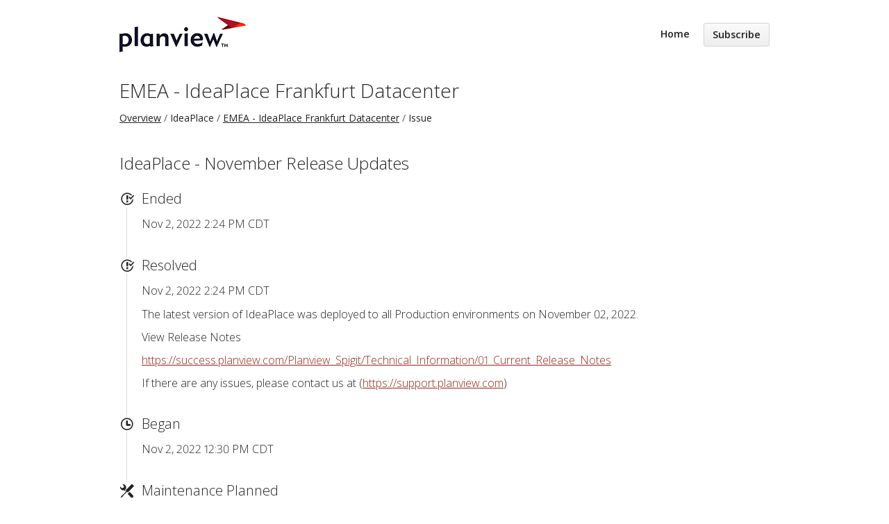

--- FILE ---
content_type: text/html; charset=utf-8
request_url: https://status.planview.com/issues/635c2d61a877245c30da93db
body_size: 2611
content:
<!DOCTYPE html>
<html lang='en'>
<head prefix='og: http://ogp.me/ns# article: http://ogp.me/ns/article#'>
<title>IdeaPlace - November Release Updates - Status Page - Planview
</title>
<meta charset='utf-8'>
<meta content='View Planview&#39;s real-time and historical operational status.' name='description'>
<meta content='width=device-width, initial-scale=1' name='viewport'>
<link href='https://status.planview.com/issues/635c2d61a877245c30da93db' hreflang='x-default' rel='alternate'>
<meta content='IdeaPlace - November Release Updates' property='og:title'>
<meta content='og:article' property='og:type'>
<meta content='https://status.planview.com/issues/635c2d61a877245c30da93db' property='og:url'>
<meta content='The latest version of IdeaPlace was deployed to all Production environments on November 02, 2022. 

View Release Notes

https://success.planview.com/Planview_Spigit/Technical_Information/01_Current_Release_Notes

If there are any issues, please contact us at (https://support.planview.com)' property='og:description'>
<meta content='https://hund-client-logos.s3.amazonaws.com/uploads/planview-c4487588-61e5-45b1-9740-5301bef58921.png' property='og:image'>


<link href='https://hund-client-logos.s3.amazonaws.com/uploads/favicon-planview-dd63b019-e5ab-4f80-94f5-1a5c0ca5d2cf.png' rel='shortcut icon'>

<link rel="stylesheet" media="all" href="/assets/state/application-c32461c31baf4ad4253b0608a4b99d0152adc712ee96d6468b50ae4c87e1f64c.css" />
<style>
  .uptime{opacity:0;display:none;transition:all ease .8s}.uptime:hover{opacity:0}.state-bar .meta{opacity:0;display:none;transition:all ease .8s}.state-bar .meta:hover{opacity:0}.font-features{-webkit-font-feature-settings:"kern","liga","pnum" !important;-ms-font-feature-settings:"kern","liga","pnum" !important;font-feature-settings:"kern","liga","pnum" !important}
</style>

<style></style>

<script src="/assets/state/fonts-c49c381dcb888592a26998ca8320e863d9adbde552a07a1360544a83861b1f98.js"></script>
<meta name="csrf-param" content="authenticity_token" />
<meta name="csrf-token" content="KSSn+YAiCu6Ueuo/5X2BmDhfywvQGULmdvHPxY88vwozmVsMQLKH39/imwWM0/YvjxwL07s1VD2NjrQmJ96vcQ==" />
</head>
<body class='font-features'>
<div class='container'>
<header role='banner'>
<div class='title'>
<a href='http://support.planview.com/'>
<img srcset="https://hund-client-logos.s3.amazonaws.com/uploads/regular_planview-c4487588-61e5-45b1-9740-5301bef58921.png 1x, https://hund-client-logos.s3.amazonaws.com/uploads/planview-c4487588-61e5-45b1-9740-5301bef58921.png 2x" alt="Planview" width="182" height="51" src="https://hund-client-logos.s3.amazonaws.com/uploads/planview-c4487588-61e5-45b1-9740-5301bef58921.png" />
</a>
</div>

<a id="toggle-nav-link" class="toggle-nav-link" role="button" aria-label="Open menu" aria-expanded="false" href="javascript:void(0)"><i aria-hidden='true' class='toggle-nav-icon'></i>
</a><nav class='header-nav' role='navigation'>
<a class="nav-link" href="/">Home</a>
<a class="button nav-link" data-behavior="subscribe-button" data-render="/subscriptions/modal" href="/subscriptions/new">Subscribe</a>
</nav>
</header>


<section class='component inline' data-behavior='disable-ctts'>
<header class='inline'>
<h1><a href="/components/5e6254e0f4e01e52ca945b58">EMEA - IdeaPlace Frankfurt Datacenter</a></h1>
<ol class='breadcrumbs'>
<li><a href="/">Overview</a></li>
<li>IdeaPlace</li>
<li><a href="/components/5e6254e0f4e01e52ca945b58">EMEA - IdeaPlace Frankfurt Datacenter</a></li>
<li>Issue</li>
</ol>

</header>
</section>

<section class='issues-wrapper'>
<header class='inline'>
<h2>IdeaPlace - November Release Updates</h2>
</header>
<div class='issues'>

<div class='item inline schedule_ended'>
<div class='meta' data-behavior='disable-ctts'>
<span class='label'>Ended</span>
<span class='date'><time datetime='2022-11-02T19:24:04Z'>Nov  2, 2022 2:24 PM CDT</time>
</span>
</div>
</div>
<div class='item inline update resolved'>
<div class='meta' data-behavior='disable-ctts'>
<span class='label'>Resolved</span>
<span class='date'><time datetime='2022-11-02T19:24:04Z'>Nov  2, 2022 2:24 PM CDT</time>
</span>
</div>
<div class='item-body'><p>The latest version of IdeaPlace was deployed to all Production environments on November 02, 2022.</p>

<p>View Release Notes</p>

<p><a href="https://success.planview.com/Planview_Spigit/Technical_Information/01_Current_Release_Notes">https://success.planview.com/Planview_Spigit/Technical_Information/01_Current_Release_Notes</a></p>

<p>If there are any issues, please contact us at (<a href="https://support.planview.com">https://support.planview.com</a>)</p>
</div>
</div>
<div class='item inline schedule_started'>
<div class='meta' data-behavior='disable-ctts'>
<span class='label'>Began</span>
<span class='date'><time datetime='2022-11-02T17:30:00Z'>Nov  2, 2022 12:30 PM CDT</time>
</span>
</div>
</div>

<div class='item inline issue maintenance scheduled'>
<div class='meta' data-behavior='disable-ctts'>
<span class='label'>Maintenance Planned</span>
<span class='date'><time datetime='2022-11-02T17:30:00Z' future='Scheduled for %{duration}' past='%{duration} left' to_time='2022-11-02T19:24:04Z'>Nov  2, 2022 12:30 PM–2:24 PM CDT</time>
</span>
</div>
<div class='item-body'><p>The latest version of IdeaPlace will be deployed to all Production environments on November 2, 2022.</p>

<p>View Release Notes</p>

<p><a href="https://success.planview.com/Planview_Spigit/Technical_Information/01_Current_Release_Notes">https://success.planview.com/Planview_Spigit/Technical_Information/01_Current_Release_Notes</a></p>

<p>If there are any issues, please contact us at (<a href="https://support.planview.com">https://support.planview.com</a>)</p>
</div>
</div>

</div>
</section>


<footer>
<div class='link-wrapper'>
<div class='attribution'><a href="https://hund.io/">Powered By Hund.io</a></div>
<ul class='locale-select sf-menu sf-up'>
<li>
<a class='locale'>English</a>
<ul class='locales'>
<li><a rel="alternate" hreflang="es-AR" href="https://status.planview.com/issues/635c2d61a877245c30da93db?locale=es-AR">Español (Argentina)</a></li>
<li><a rel="alternate" hreflang="da" href="https://status.planview.com/issues/635c2d61a877245c30da93db?locale=da">Dansk</a></li>
<li><a rel="alternate" hreflang="de" href="https://status.planview.com/issues/635c2d61a877245c30da93db?locale=de">Deutsch</a></li>
<li><a rel="alternate" hreflang="fr" href="https://status.planview.com/issues/635c2d61a877245c30da93db?locale=fr">Français</a></li>
<li><a rel="alternate" hreflang="ja" href="https://status.planview.com/issues/635c2d61a877245c30da93db?locale=ja">日本語</a></li>
<li><a rel="alternate" hreflang="nb" href="https://status.planview.com/issues/635c2d61a877245c30da93db?locale=nb">Norsk (Bokmål)</a></li>
<li><a rel="alternate" hreflang="nl" href="https://status.planview.com/issues/635c2d61a877245c30da93db?locale=nl">Nederlands</a></li>
<li><a rel="alternate" hreflang="pl" href="https://status.planview.com/issues/635c2d61a877245c30da93db?locale=pl">Polski</a></li>
<li><a rel="alternate" hreflang="pt-BR" href="https://status.planview.com/issues/635c2d61a877245c30da93db?locale=pt-BR">Português (Brasil)</a></li>
<li><a rel="alternate" hreflang="sv" href="https://status.planview.com/issues/635c2d61a877245c30da93db?locale=sv">Svenska</a></li>
</ul>
</li>
</ul>
</div>
</footer>



</div>
<script>
  if (localStorage.getItem("logo_offset") !== null) { document.querySelectorAll(".header-nav")[0].style.top = localStorage.getItem("logo_offset") + "px"; }
</script>

<script>
  window.i18n || (window.i18n = {});
</script>
<script>
  window.TimestampableTimezone = "America/Chicago";
  window.TimestampableFormats = {"default":"%a, %d %b %Y %H:%M:%S %z","short":"%d %b %H:%M","long":"%b %e, %Y %-l:%M %p %Z","date":"%b %e, %Y","long_without_zone":"%b %e, %Y %-l:%M %p","range_from":"%b %e, %Y %-l:%M %p","range_to":"%-l:%M %p %Z","day":"%B %e, %Y"};
  window.TimestampableTranslations = {"distance_in_words":{"half_a_minute":"half a minute","less_than_x_seconds":{"one":"less than 1 second","other":"less than %{count} seconds"},"x_seconds":{"one":"1 second","other":"%{count} seconds"},"less_than_x_minutes":{"one":"less than a minute","other":"less than %{count} minutes"},"x_minutes":{"one":"1 minute","other":"%{count} minutes"},"about_x_hours":{"one":"about 1 hour","other":"about %{count} hours"},"x_days":{"one":"1 day","other":"%{count} days"},"about_x_months":{"one":"about 1 month","other":"about %{count} months"},"x_months":{"one":"1 month","other":"%{count} months"},"about_x_years":{"one":"about 1 year","other":"about %{count} years"},"over_x_years":{"one":"over 1 year","other":"over %{count} years"},"almost_x_years":{"one":"almost 1 year","other":"almost %{count} years"},"x_years":{"one":"1 year","other":"%{count} years"}},"duration":"Lasted %{duration}","past":"%{time} ago"};
</script>
<script src="/assets/state/application-39bf1cb0395e2cab53a67d79375903b178e453514dcc822cfa73c0dbde0c5dfe.js"></script>
<script src="/assets/state/hund-ab8c1d4aba86cb54214732c70abc377d1a0b35030062ded9dd5491edb4d447c3.js"></script>
<!-- f4e01e92c7469feb2ebdf46f951a377c -->

</body>
</html>

